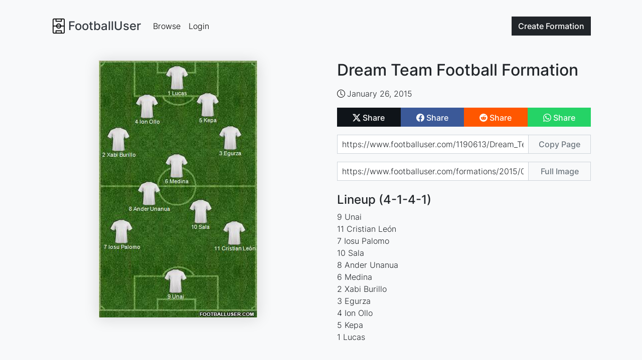

--- FILE ---
content_type: text/html; charset=utf-8
request_url: https://www.google.com/recaptcha/api2/aframe
body_size: 266
content:
<!DOCTYPE HTML><html><head><meta http-equiv="content-type" content="text/html; charset=UTF-8"></head><body><script nonce="ezgYpjsgd9rbMXxafTw28w">/** Anti-fraud and anti-abuse applications only. See google.com/recaptcha */ try{var clients={'sodar':'https://pagead2.googlesyndication.com/pagead/sodar?'};window.addEventListener("message",function(a){try{if(a.source===window.parent){var b=JSON.parse(a.data);var c=clients[b['id']];if(c){var d=document.createElement('img');d.src=c+b['params']+'&rc='+(localStorage.getItem("rc::a")?sessionStorage.getItem("rc::b"):"");window.document.body.appendChild(d);sessionStorage.setItem("rc::e",parseInt(sessionStorage.getItem("rc::e")||0)+1);localStorage.setItem("rc::h",'1768904541945');}}}catch(b){}});window.parent.postMessage("_grecaptcha_ready", "*");}catch(b){}</script></body></html>